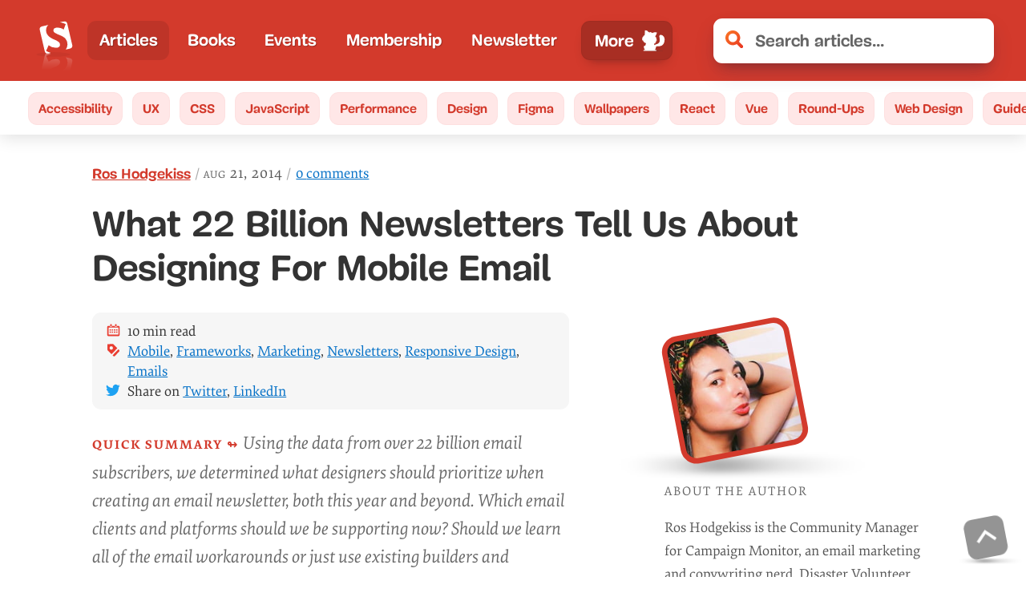

--- FILE ---
content_type: application/javascript; charset=UTF-8
request_url: https://www.smashingmagazine.com/js/nav-v2.js
body_size: 154
content:
const initNav=()=>{const e=document.querySelector(".global-header"),t=document.querySelector(".global-header #js-search-input"),n=document.querySelector(".main-nav"),o=n.querySelector(".main-nav__primary"),s=document.querySelector(".secondary-nav"),c=s.querySelector(".main-nav__secondary");c.querySelectorAll(".nav-item-link").forEach(e=>{e.tabIndex="-1"});const a=o.querySelector(".main-nav-more-item").querySelector(".main-nav-more-item__button");t.addEventListener("blur",()=>{e.classList.remove("searchFocused")}),t.addEventListener("focus",()=>{e.classList.add("searchFocused")});const r=()=>{n.classList.toggle("js-show-secondary"),s.classList.toggle("js-show-secondary"),a.setAttribute("aria-expanded",n.classList.contains("js-show-secondary"))};a.addEventListener("click",e=>{e.preventDefault(),r()});const l=e=>Array.from(e).filter(e=>null!==e.offsetParent),d=e=>{const t=Array.from(e).findIndex(e=>!(e!==document.activeElement&&!e.contains(document.activeElement)));return-1===t?0:t},i=e=>{const t=l(e),n=d(t);return n+1<t.length?t[n+1]:a},u=e=>{const t=l(e),n=d(t);return n-1<0?a:t[n-1]};document.addEventListener("keydown",e=>{if(document.activeElement===a){const t=l(o.querySelectorAll(".nav-item-link")),s=l(c.querySelectorAll(".nav-item-link"));37===e.keyCode&&t[t.length-1].focus(),39===e.keyCode&&t[0].focus(),40===e.keyCode&&(e.preventDefault(),n.classList.contains("js-show-secondary")?s[0].focus():r()),38===e.keyCode&&(e.preventDefault(),n.classList.contains("js-show-secondary")&&r())}else if(o.contains(document.activeElement)){const t=o.querySelectorAll(".nav-item-link");37===e.keyCode&&u(t).focus(),39===e.keyCode&&i(t).focus()}else if(c.contains(document.activeElement)){const t=l(o.querySelectorAll(".nav-item-link"));37===e.keyCode&&t[t.length-1].focus(),39===e.keyCode&&t[0].focus();const n=c.querySelectorAll(".nav-item-link");38===e.keyCode&&(e.preventDefault(),u(n).focus()),40===e.keyCode&&(e.preventDefault(),i(n).focus())}}),document.addEventListener("click",e=>{let t=e.target;for(;t;){if(t===a)return;t=t.parentNode}n.classList.remove("js-show-secondary"),s.classList.remove("js-show-secondary"),a.setAttribute("aria-expanded",!1)}),document.body.classList.add("enhanced")};document.addEventListener("DOMContentLoaded",initNav);

--- FILE ---
content_type: application/javascript; charset=utf-8
request_url: https://cdn.jsdelivr.net/npm/@cshawaus/lite-vimeo/lib/index.js
body_size: 2777
content:
"use strict";
(() => {
  // src/index.ts
  var _LiteVimeoEmbed = class _LiteVimeoEmbed extends HTMLElement {
    constructor() {
      super();
      this.iframeLoaded = false;
      this.setupDom();
    }
    static get observedAttributes() {
      return ["videoid"];
    }
    connectedCallback() {
      this.addEventListener("pointerover", _LiteVimeoEmbed.warmConnections, {
        once: true
      });
      this.addEventListener("click", () => this.addIframe());
    }
    get videoId() {
      return encodeURIComponent(this.getAttribute("videoid") || "");
    }
    set videoId(id) {
      this.setAttribute("videoid", id);
    }
    get videoTitle() {
      return this.getAttribute("videotitle") || "Video";
    }
    set videoTitle(title) {
      this.setAttribute("videotitle", title);
    }
    get videoPlay() {
      return this.getAttribute("videoPlay") || "Play";
    }
    set videoPlay(name) {
      this.setAttribute("videoPlay", name);
    }
    get videoStartAt() {
      return this.getAttribute("start") || "0s";
    }
    set videoStartAt(time) {
      this.setAttribute("start", time);
    }
    get autoLoad() {
      return this.hasAttribute("autoload");
    }
    set autoLoad(value) {
      if (value) {
        this.setAttribute("autoload", "");
      } else {
        this.removeAttribute("autoload");
      }
    }
    get autoPlay() {
      return this.hasAttribute("autoplay");
    }
    set autoPlay(value) {
      if (value) {
        this.setAttribute("autoplay", "autoplay");
      } else {
        this.removeAttribute("autoplay");
      }
    }
    /**
     * Define our shadowDOM for the component
     */
    setupDom() {
      const shadowDom = this.attachShadow({ mode: "open" });
      shadowDom.innerHTML = `
      <style>
        :host {
          contain: content;
          display: block;
          position: relative;
          width: 100%;
          padding-bottom: calc(100% / (16 / 9));
        }

        #frame, #fallbackPlaceholder, iframe {
          position: absolute;
          width: 100%;
          height: 100%;
        }

        #frame {
          cursor: pointer;
        }

        #fallbackPlaceholder {
          object-fit: cover;
        }

        #frame::before {
          content: '';
          display: block;
          position: absolute;
          top: 0;
          background-image: url([data-uri]);
          background-position: top;
          background-repeat: repeat-x;
          height: 60px;
          padding-bottom: 50px;
          width: 100%;
          transition: all 0.2s cubic-bezier(0, 0, 0.2, 1);
          z-index: 1;
        }
        /* play button */
        .lvo-playbtn {
          width: 70px;
          height: 46px;
          background-color: #212121;
          z-index: 1;
          opacity: 0.8;
          border-radius: 10%;
          transition: all 0.2s cubic-bezier(0, 0, 0.2, 1);
          border: 0;
        }
        #frame:hover .lvo-playbtn {
          background-color: rgb(98, 175, 237);
          opacity: 1;
        }
        /* play button triangle */
        .lvo-playbtn:before {
          content: '';
          border-style: solid;
          border-width: 11px 0 11px 19px;
          border-color: transparent transparent transparent #fff;
        }
        .lvo-playbtn,
        .lvo-playbtn:before {
          position: absolute;
          top: 50%;
          left: 50%;
          transform: translate3d(-50%, -50%, 0);
        }

        /* Post-click styles */
        .lvo-activated {
          cursor: unset;
        }

        #frame.lvo-activated::before,
        .lvo-activated .lvo-playbtn {
          display: none;
        }
      </style>
      <div id="frame" part="frame">
        <picture part="picture-frame">
          <source id="webpPlaceholder" type="image/webp">
          <source id="jpegPlaceholder" type="image/jpeg">
          <img id="fallbackPlaceholder"
               referrerpolicy="origin"
               width="1100"
               height="619"
               decoding="async"
               loading="lazy"
               part="picture">
        </picture>
        <button class="lvo-playbtn" part="play-button"></button>
      </div>
    `;
      this.domRefFrame = this.shadowRoot.querySelector("#frame");
      this.domRefImg = {
        fallback: this.shadowRoot.querySelector("#fallbackPlaceholder"),
        webp: this.shadowRoot.querySelector("#webpPlaceholder"),
        jpeg: this.shadowRoot.querySelector("#jpegPlaceholder")
      };
      this.domRefPlayButton = this.shadowRoot.querySelector(".lvo-playbtn");
    }
    /**
     * Parse our attributes and fire up some placeholders
     */
    setupComponent() {
      this.initImagePlaceholder();
      this.domRefPlayButton.setAttribute("aria-label", `${this.videoPlay}: ${this.videoTitle}`);
      this.setAttribute("title", `${this.videoPlay}: ${this.videoTitle}`);
      if (this.autoLoad) {
        this.initIntersectionObserver();
      }
    }
    /**
     * Lifecycle method that we use to listen for attribute changes to period
     * @param {*} name
     * @param {*} oldVal
     * @param {*} newVal
     */
    attributeChangedCallback(name, oldVal, newVal) {
      switch (name) {
        case "videoid": {
          if (oldVal !== newVal) {
            this.setupComponent();
            if (this.domRefFrame.classList.contains("lvo-activated")) {
              this.domRefFrame.classList.remove("lvo-activated");
              this.shadowRoot.querySelector("iframe").remove();
            }
          }
          break;
        }
        default:
          break;
      }
    }
    /**
     * Inject the iframe into the component body
     */
    addIframe() {
      if (!this.iframeLoaded) {
        const apValue = this.autoLoad && this.autoPlay || !this.autoLoad ? "autoplay=1" : "";
        const srcUrl = new URL(`/video/${this.videoId}?${apValue}&#t=${this.videoStartAt}`, "https://player.vimeo.com/");
        const iframeHTML = `
<iframe frameborder="0"
  allow="accelerometer; autoplay; encrypted-media; gyroscope; picture-in-picture"
  allowfullscreen src="${srcUrl}"></iframe>`;
        this.domRefFrame.insertAdjacentHTML("beforeend", iframeHTML);
        this.domRefFrame.classList.add("lvo-activated");
        this.iframeLoaded = true;
      }
    }
    /**
     * Setup the placeholder image for the component
     */
    async initImagePlaceholder() {
      _LiteVimeoEmbed.addPrefetch("preconnect", "https://i.vimeocdn.com/");
      const apiUrl = `https://vimeo.com/api/v2/video/${this.videoId}.json`;
      const apiResponse = (await (await fetch(apiUrl)).json())[0];
      const tnLarge = apiResponse.thumbnail_large;
      const imgId = tnLarge.substr(tnLarge.lastIndexOf("/") + 1).split("_")[0];
      const posterUrlWebp = `https://i.vimeocdn.com/video/${imgId}.webp?mw=1100&mh=619&q=70`;
      const posterUrlJpeg = `https://i.vimeocdn.com/video/${imgId}.jpg?mw=1100&mh=619&q=70`;
      this.domRefImg.webp.srcset = posterUrlWebp;
      this.domRefImg.jpeg.srcset = posterUrlJpeg;
      this.domRefImg.fallback.src = posterUrlJpeg;
      this.domRefImg.fallback.setAttribute("aria-label", `${this.videoPlay}: ${this.videoTitle}`);
      this.domRefImg.fallback.setAttribute("alt", `${this.videoPlay}: ${this.videoTitle}`);
    }
    /**
     * Setup the Intersection Observer to load the iframe when scrolled into view
     */
    initIntersectionObserver() {
      if ("IntersectionObserver" in window && "IntersectionObserverEntry" in window) {
        const options = {
          root: null,
          rootMargin: "0px",
          threshold: 0
        };
        const observer = new IntersectionObserver((entries, observer2) => {
          entries.forEach((entry) => {
            if (entry.isIntersecting && !this.iframeLoaded) {
              _LiteVimeoEmbed.warmConnections();
              this.addIframe();
              observer2.unobserve(this);
            }
          });
        }, options);
        observer.observe(this);
      }
    }
    /**
     * Add a <link rel={preload | preconnect} ...> to the head
     * @param {*} kind
     * @param {*} url
     * @param {*} as
     */
    static addPrefetch(kind, url, as) {
      const linkElem = document.createElement("link");
      linkElem.rel = kind;
      linkElem.href = url;
      if (as) {
        linkElem.as = as;
      }
      linkElem.crossOrigin = "true";
      document.head.append(linkElem);
    }
    /**
     * Begin preconnecting to warm up the iframe load Since the embed's netwok
     * requests load within its iframe, preload/prefetch'ing them outside the
     * iframe will only cause double-downloads. So, the best we can do is warm up
     * a few connections to origins that are in the critical path.
     *
     * Maybe `<link rel=preload as=document>` would work, but it's unsupported:
     * http://crbug.com/593267 But TBH, I don't think it'll happen soon with Site
     * Isolation and split caches adding serious complexity.
     */
    static warmConnections() {
      if (_LiteVimeoEmbed.preconnected) return;
      _LiteVimeoEmbed.addPrefetch("preconnect", "https://f.vimeocdn.com");
      _LiteVimeoEmbed.addPrefetch("preconnect", "https://player.vimeo.com");
      _LiteVimeoEmbed.addPrefetch("preconnect", "https://i.vimeocdn.com");
      _LiteVimeoEmbed.preconnected = true;
    }
  };
  _LiteVimeoEmbed.preconnected = false;
  var LiteVimeoEmbed = _LiteVimeoEmbed;
  customElements.define("lite-vimeo", LiteVimeoEmbed);
})();
